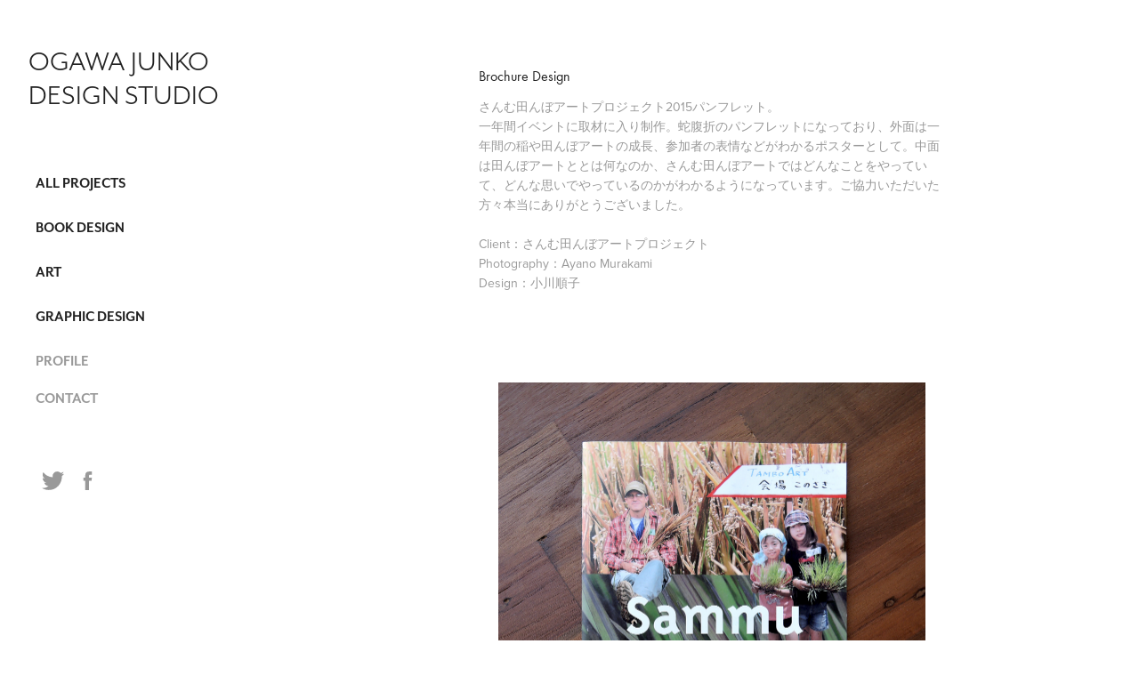

--- FILE ---
content_type: text/html; charset=utf-8
request_url: https://pipopapo.com/brochure-design
body_size: 4588
content:
<!DOCTYPE HTML>
<html lang="en-US">
<head>
  <meta charset="UTF-8" />
  <meta name="viewport" content="width=device-width, initial-scale=1" />
      <meta name="keywords"  content="Graphic design,typography typography" />
      <meta name="description"  content="さんむ田んぼアートプロジェクト2015パンフレット。
一年間イベントに取材に入り制作。蛇腹折のパンフレットになっており、外面は一年間の稲や田んぼアートの成長、参加者の表情などがわかるポスターとして。中面は田んぼアートととは何なのか、さんむ田んぼアートではどんなことをやっていて、どんな思いでやっているのかがわかるようになっています。ご協力いただいた方々本当にありがとうございました。

Client：さんむ田んぼアートプロジェクト
Photography：Ayano Murakami
Design：小川順子" />
      <meta name="twitter:card"  content="summary_large_image" />
      <meta name="twitter:site"  content="@AdobePortfolio" />
      <meta  property="og:title" content="OGAWA JUNKO DESIGN STUDIO | 小川順子デザインスタジオ - Brochure Design" />
      <meta  property="og:description" content="さんむ田んぼアートプロジェクト2015パンフレット。
一年間イベントに取材に入り制作。蛇腹折のパンフレットになっており、外面は一年間の稲や田んぼアートの成長、参加者の表情などがわかるポスターとして。中面は田んぼアートととは何なのか、さんむ田んぼアートではどんなことをやっていて、どんな思いでやっているのかがわかるようになっています。ご協力いただいた方々本当にありがとうございました。

Client：さんむ田んぼアートプロジェクト
Photography：Ayano Murakami
Design：小川順子" />
      <meta  property="og:image" content="https://cdn.myportfolio.com/4799916d6e6f100a208af4c985974c62/09773e50265213.58cbb64a5c687_rwc_0x392x2278x2278x2278.jpg?h=ef610ef5cc3fbf1399413f71f5c300c6" />
        <link rel="icon" href="https://cdn.myportfolio.com/4799916d6e6f100a208af4c985974c62/151b8e43-7ad3-47ec-bb82-c38ecd5b4c27_carw_1x1x32.png?h=7e47be279b7885aefc5308aba05457a3" />
      <link rel="stylesheet" href="/dist/css/main.css" type="text/css" />
      <link rel="stylesheet" href="https://cdn.myportfolio.com/4799916d6e6f100a208af4c985974c62/717829a48b5fad64747b7bf2f577ae731649999938.css?h=7416e864499b1478b6bc348c9f4969c8" type="text/css" />
    <link rel="canonical" href="https://pipopapo.com/brochure-design" />
      <title>OGAWA JUNKO DESIGN STUDIO | 小川順子デザインスタジオ - Brochure Design</title>
    <script type="text/javascript" src="//use.typekit.net/ik/[base64].js?cb=35f77bfb8b50944859ea3d3804e7194e7a3173fb" async onload="
    try {
      window.Typekit.load();
    } catch (e) {
      console.warn('Typekit not loaded.');
    }
    "></script>
</head>
  <body class="transition-enabled">  <div class='page-background-video page-background-video-with-panel'>
  </div>
  <div class="js-responsive-nav">
    <div class="responsive-nav has-social">
      <div class="close-responsive-click-area js-close-responsive-nav">
        <div class="close-responsive-button"></div>
      </div>
          <nav data-hover-hint="nav">
              <ul class="group">
                  <li class="gallery-title"><a href="/projects" >All Projects</a></li>
              </ul>
              <ul class="group">
                  <li class="gallery-title"><a href="/books" >Book Design</a></li>
              </ul>
              <ul class="group">
                  <li class="gallery-title"><a href="/art" >Art</a></li>
              </ul>
              <ul class="group">
                  <li class="gallery-title"><a href="/works-1" >Graphic Design</a></li>
              </ul>
      <div class="page-title">
        <a href="/profile-1" >PROFILE</a>
      </div>
      <div class="page-title">
        <a href="/contact" >Contact</a>
      </div>
              <div class="social pf-nav-social" data-hover-hint="navSocialIcons">
                <ul>
                        <li>
                          <a href="https://twitter.com/pipokon" target="_blank">
                            <svg xmlns="http://www.w3.org/2000/svg" xmlns:xlink="http://www.w3.org/1999/xlink" version="1.1" viewBox="0 0 30 24" xml:space="preserve" class="icon"><path d="M24.71 5.89C24 6.2 23.2 6.4 22.4 6.53c0.82-0.5 1.45-1.29 1.75-2.23c-0.77 0.46-1.62 0.8-2.53 1 C20.92 4.5 19.9 4 18.7 4c-2.2 0-3.99 1.81-3.99 4.04c0 0.3 0 0.6 0.1 0.92C11.54 8.8 8.6 7.2 6.6 4.7 C6.3 5.3 6.1 6 6.1 6.77c0 1.4 0.7 2.6 1.8 3.36c-0.65-0.02-1.27-0.2-1.81-0.51c0 0 0 0 0 0.1 c0 2 1.4 3.6 3.2 3.96c-0.34 0.09-0.69 0.14-1.05 0.14c-0.26 0-0.51-0.03-0.75-0.07c0.51 1.6 2 2.8 3.7 2.8 c-1.36 1.08-3.08 1.73-4.95 1.73c-0.32 0-0.64-0.02-0.95-0.06C7.05 19.3 9.1 20 11.4 20c7.33 0 11.34-6.15 11.34-11.49 c0-0.18 0-0.35-0.01-0.52C23.5 7.4 24.2 6.7 24.7 5.89z"/></svg>
                          </a>
                        </li>
                        <li>
                          <a href="https://www.facebook.com/ojdstudio/" target="_blank">
                            <svg xmlns="http://www.w3.org/2000/svg" xmlns:xlink="http://www.w3.org/1999/xlink" version="1.1" x="0px" y="0px" viewBox="0 0 30 24" xml:space="preserve" class="icon"><path d="M16.21 20h-3.26v-8h-1.63V9.24h1.63V7.59c0-2.25 0.92-3.59 3.53-3.59h2.17v2.76H17.3 c-1.02 0-1.08 0.39-1.08 1.11l0 1.38h2.46L18.38 12h-2.17V20z"/></svg>
                          </a>
                        </li>
                </ul>
              </div>
          </nav>
    </div>
  </div>
  <div class="site-wrap cfix js-site-wrap">
    <div class="site-container">
      <div class="site-content e2e-site-content">
        <div class="sidebar-content">
          <header class="site-header">
              <div class="logo-wrap" data-hover-hint="logo">
                    <div class="logo e2e-site-logo-text logo-text  ">
    <a href="/projects" class="preserve-whitespace">Ogawa Junko DESIGN STUDIO</a>

</div>
              </div>
  <div class="hamburger-click-area js-hamburger">
    <div class="hamburger">
      <i></i>
      <i></i>
      <i></i>
    </div>
  </div>
          </header>
              <nav data-hover-hint="nav">
              <ul class="group">
                  <li class="gallery-title"><a href="/projects" >All Projects</a></li>
              </ul>
              <ul class="group">
                  <li class="gallery-title"><a href="/books" >Book Design</a></li>
              </ul>
              <ul class="group">
                  <li class="gallery-title"><a href="/art" >Art</a></li>
              </ul>
              <ul class="group">
                  <li class="gallery-title"><a href="/works-1" >Graphic Design</a></li>
              </ul>
      <div class="page-title">
        <a href="/profile-1" >PROFILE</a>
      </div>
      <div class="page-title">
        <a href="/contact" >Contact</a>
      </div>
                  <div class="social pf-nav-social" data-hover-hint="navSocialIcons">
                    <ul>
                            <li>
                              <a href="https://twitter.com/pipokon" target="_blank">
                                <svg xmlns="http://www.w3.org/2000/svg" xmlns:xlink="http://www.w3.org/1999/xlink" version="1.1" viewBox="0 0 30 24" xml:space="preserve" class="icon"><path d="M24.71 5.89C24 6.2 23.2 6.4 22.4 6.53c0.82-0.5 1.45-1.29 1.75-2.23c-0.77 0.46-1.62 0.8-2.53 1 C20.92 4.5 19.9 4 18.7 4c-2.2 0-3.99 1.81-3.99 4.04c0 0.3 0 0.6 0.1 0.92C11.54 8.8 8.6 7.2 6.6 4.7 C6.3 5.3 6.1 6 6.1 6.77c0 1.4 0.7 2.6 1.8 3.36c-0.65-0.02-1.27-0.2-1.81-0.51c0 0 0 0 0 0.1 c0 2 1.4 3.6 3.2 3.96c-0.34 0.09-0.69 0.14-1.05 0.14c-0.26 0-0.51-0.03-0.75-0.07c0.51 1.6 2 2.8 3.7 2.8 c-1.36 1.08-3.08 1.73-4.95 1.73c-0.32 0-0.64-0.02-0.95-0.06C7.05 19.3 9.1 20 11.4 20c7.33 0 11.34-6.15 11.34-11.49 c0-0.18 0-0.35-0.01-0.52C23.5 7.4 24.2 6.7 24.7 5.89z"/></svg>
                              </a>
                            </li>
                            <li>
                              <a href="https://www.facebook.com/ojdstudio/" target="_blank">
                                <svg xmlns="http://www.w3.org/2000/svg" xmlns:xlink="http://www.w3.org/1999/xlink" version="1.1" x="0px" y="0px" viewBox="0 0 30 24" xml:space="preserve" class="icon"><path d="M16.21 20h-3.26v-8h-1.63V9.24h1.63V7.59c0-2.25 0.92-3.59 3.53-3.59h2.17v2.76H17.3 c-1.02 0-1.08 0.39-1.08 1.11l0 1.38h2.46L18.38 12h-2.17V20z"/></svg>
                              </a>
                            </li>
                    </ul>
                  </div>
              </nav>
        </div>
        <main>
  <div class="page-container" data-context="page.page.container" data-hover-hint="pageContainer">
    <section class="page standard-modules">
        <header class="page-header content" data-context="pages" data-identity="id:p58cbb59d7c9657d5a63120dc80adec1c22bec54fc7f9c8b1a906a" data-hover-hint="pageHeader" data-hover-hint-id="p58cbb59d7c9657d5a63120dc80adec1c22bec54fc7f9c8b1a906a">
            <h1 class="title preserve-whitespace e2e-site-page-title">Brochure Design</h1>
            
            <p class="description">さんむ田んぼアートプロジェクト2015パンフレット。
一年間イベントに取材に入り制作。蛇腹折のパンフレットになっており、外面は一年間の稲や田んぼアートの成長、参加者の表情などがわかるポスターとして。中面は田んぼアートととは何なのか、さんむ田んぼアートではどんなことをやっていて、どんな思いでやっているのかがわかるようになっています。ご協力いただいた方々本当にありがとうございました。

Client：さんむ田んぼアートプロジェクト
Photography：Ayano Murakami
Design：小川順子</p>
        </header>
      <div class="page-content js-page-content" data-context="pages" data-identity="id:p58cbb59d7c9657d5a63120dc80adec1c22bec54fc7f9c8b1a906a">
        <div id="project-canvas" class="js-project-modules modules content">
          <div id="project-modules">
              
              <div class="project-module module image project-module-image js-js-project-module" >

  

  
     <div class="js-lightbox" data-src="https://cdn.myportfolio.com/4799916d6e6f100a208af4c985974c62/fe40e1fe36f218b8242764b6.jpg?h=5110746beda989f2c5aaaab497ec517a">
           <img
             class="js-lazy e2e-site-project-module-image"
             src="[data-uri]"
             data-src="https://cdn.myportfolio.com/4799916d6e6f100a208af4c985974c62/fe40e1fe36f218b8242764b6_rw_1920.jpg?h=4492fb1d6b2d6dd3c106db9200fa36a3"
             data-srcset="https://cdn.myportfolio.com/4799916d6e6f100a208af4c985974c62/fe40e1fe36f218b8242764b6_rw_600.jpg?h=b1709af30b435f541e0df1559512e625 600w,https://cdn.myportfolio.com/4799916d6e6f100a208af4c985974c62/fe40e1fe36f218b8242764b6_rw_1200.jpg?h=5275b38e11c3e4e0815b9fabe4cd0bbf 1200w,https://cdn.myportfolio.com/4799916d6e6f100a208af4c985974c62/fe40e1fe36f218b8242764b6_rw_1920.jpg?h=4492fb1d6b2d6dd3c106db9200fa36a3 1920w,"
             data-sizes="(max-width: 1920px) 100vw, 1920px"
             width="1920"
             height="0"
             style="padding-bottom: 134.33%; background: rgba(0, 0, 0, 0.03)"
             
           >
     </div>
  

    <div class="project-module module-caption-container js-caption-container align-left">
      <div class="rich-text module-caption js-text-editable"><div style="text-align:right;">表紙｜Front Cover</div></div>
    </div>
</div>

              
              
              
              
              
              
              
              
              
              <div class="project-module module image project-module-image js-js-project-module"  style="padding-top: 31px;
padding-bottom: 41px;
  width: 80%;
  float: center;
  clear: both;
">

  

  
     <div class="js-lightbox" data-src="https://cdn.myportfolio.com/4799916d6e6f100a208af4c985974c62/20a0ee76a30a8a4be1ed6330.jpg?h=cca5514eb192426115d8d8db75b0dc3d">
           <img
             class="js-lazy e2e-site-project-module-image"
             src="[data-uri]"
             data-src="https://cdn.myportfolio.com/4799916d6e6f100a208af4c985974c62/20a0ee76a30a8a4be1ed6330_rw_1920.jpg?h=bacf5e3a477b73678b82068e3b10e955"
             data-srcset="https://cdn.myportfolio.com/4799916d6e6f100a208af4c985974c62/20a0ee76a30a8a4be1ed6330_rw_600.jpg?h=e0d499ca6165a205c42e25047d90e8eb 600w,https://cdn.myportfolio.com/4799916d6e6f100a208af4c985974c62/20a0ee76a30a8a4be1ed6330_rw_1200.jpg?h=77fd04f375c25bf2a1423adaf3e4b630 1200w,https://cdn.myportfolio.com/4799916d6e6f100a208af4c985974c62/20a0ee76a30a8a4be1ed6330_rw_1920.jpg?h=bacf5e3a477b73678b82068e3b10e955 1920w,"
             data-sizes="(max-width: 1920px) 100vw, 1920px"
             width="1920"
             height="0"
             style="padding-bottom: 36.67%; background: rgba(0, 0, 0, 0.03)"
             
           >
     </div>
  

    <div class="project-module module-caption-container js-caption-container align-left">
      <div class="rich-text module-caption js-text-editable"><div style="text-align:right;">中面ポスター｜Page Design</div></div>
    </div>
</div>

              
              
              
              
              
              
              
              
              
              <div class="project-module module image project-module-image js-js-project-module"  style="padding-top: 31px;
padding-bottom: 41px;
  width: 80%;
  float: center;
  clear: both;
">

  

  
     <div class="js-lightbox" data-src="https://cdn.myportfolio.com/4799916d6e6f100a208af4c985974c62/bcf66686c3cdfbf729d5db24.jpg?h=dfadb945c29157b9da27d42339098a7e">
           <img
             class="js-lazy e2e-site-project-module-image"
             src="[data-uri]"
             data-src="https://cdn.myportfolio.com/4799916d6e6f100a208af4c985974c62/bcf66686c3cdfbf729d5db24_rw_1920.jpg?h=f10fb6b80208be9632c83d5e4b322c26"
             data-srcset="https://cdn.myportfolio.com/4799916d6e6f100a208af4c985974c62/bcf66686c3cdfbf729d5db24_rw_600.jpg?h=263457abe33e69429dceb1ee67a0add6 600w,https://cdn.myportfolio.com/4799916d6e6f100a208af4c985974c62/bcf66686c3cdfbf729d5db24_rw_1200.jpg?h=b0b3664556ce42befb657c295470f054 1200w,https://cdn.myportfolio.com/4799916d6e6f100a208af4c985974c62/bcf66686c3cdfbf729d5db24_rw_1920.jpg?h=f10fb6b80208be9632c83d5e4b322c26 1920w,"
             data-sizes="(max-width: 1920px) 100vw, 1920px"
             width="1920"
             height="0"
             style="padding-bottom: 44.33%; background: rgba(0, 0, 0, 0.03)"
             
           >
     </div>
  

    <div class="project-module module-caption-container js-caption-container align-left">
      <div class="rich-text module-caption js-text-editable"><div style="text-align:right;">中面｜Page Design<br></div></div>
    </div>
</div>

              
              
              
              
              
              
              
              
          </div>
        </div>
      </div>
    </section>
        <section class="back-to-top" data-hover-hint="backToTop">
          <a href="#"><span class="arrow">&uarr;</span><span class="preserve-whitespace">Back to Top</span></a>
        </section>
        <a class="back-to-top-fixed js-back-to-top back-to-top-fixed-with-panel" data-hover-hint="backToTop" data-hover-hint-placement="top-start" href="#">
          <svg version="1.1" id="Layer_1" xmlns="http://www.w3.org/2000/svg" xmlns:xlink="http://www.w3.org/1999/xlink" x="0px" y="0px"
           viewBox="0 0 26 26" style="enable-background:new 0 0 26 26;" xml:space="preserve" class="icon icon-back-to-top">
          <g>
            <path d="M13.8,1.3L21.6,9c0.1,0.1,0.1,0.3,0.2,0.4c0.1,0.1,0.1,0.3,0.1,0.4s0,0.3-0.1,0.4c-0.1,0.1-0.1,0.3-0.3,0.4
              c-0.1,0.1-0.2,0.2-0.4,0.3c-0.2,0.1-0.3,0.1-0.4,0.1c-0.1,0-0.3,0-0.4-0.1c-0.2-0.1-0.3-0.2-0.4-0.3L14.2,5l0,19.1
              c0,0.2-0.1,0.3-0.1,0.5c0,0.1-0.1,0.3-0.3,0.4c-0.1,0.1-0.2,0.2-0.4,0.3c-0.1,0.1-0.3,0.1-0.5,0.1c-0.1,0-0.3,0-0.4-0.1
              c-0.1-0.1-0.3-0.1-0.4-0.3c-0.1-0.1-0.2-0.2-0.3-0.4c-0.1-0.1-0.1-0.3-0.1-0.5l0-19.1l-5.7,5.7C6,10.8,5.8,10.9,5.7,11
              c-0.1,0.1-0.3,0.1-0.4,0.1c-0.2,0-0.3,0-0.4-0.1c-0.1-0.1-0.3-0.2-0.4-0.3c-0.1-0.1-0.1-0.2-0.2-0.4C4.1,10.2,4,10.1,4.1,9.9
              c0-0.1,0-0.3,0.1-0.4c0-0.1,0.1-0.3,0.3-0.4l7.7-7.8c0.1,0,0.2-0.1,0.2-0.1c0,0,0.1-0.1,0.2-0.1c0.1,0,0.2,0,0.2-0.1
              c0.1,0,0.1,0,0.2,0c0,0,0.1,0,0.2,0c0.1,0,0.2,0,0.2,0.1c0.1,0,0.1,0.1,0.2,0.1C13.7,1.2,13.8,1.2,13.8,1.3z"/>
          </g>
          </svg>
        </a>
  </div>
              <footer class="site-footer" data-hover-hint="footer">
                  <div class="social pf-footer-social" data-context="theme.footer" data-hover-hint="footerSocialIcons">
                    <ul>
                            <li>
                              <a href="https://twitter.com/pipokon" target="_blank">
                                <svg xmlns="http://www.w3.org/2000/svg" xmlns:xlink="http://www.w3.org/1999/xlink" version="1.1" viewBox="0 0 30 24" xml:space="preserve" class="icon"><path d="M24.71 5.89C24 6.2 23.2 6.4 22.4 6.53c0.82-0.5 1.45-1.29 1.75-2.23c-0.77 0.46-1.62 0.8-2.53 1 C20.92 4.5 19.9 4 18.7 4c-2.2 0-3.99 1.81-3.99 4.04c0 0.3 0 0.6 0.1 0.92C11.54 8.8 8.6 7.2 6.6 4.7 C6.3 5.3 6.1 6 6.1 6.77c0 1.4 0.7 2.6 1.8 3.36c-0.65-0.02-1.27-0.2-1.81-0.51c0 0 0 0 0 0.1 c0 2 1.4 3.6 3.2 3.96c-0.34 0.09-0.69 0.14-1.05 0.14c-0.26 0-0.51-0.03-0.75-0.07c0.51 1.6 2 2.8 3.7 2.8 c-1.36 1.08-3.08 1.73-4.95 1.73c-0.32 0-0.64-0.02-0.95-0.06C7.05 19.3 9.1 20 11.4 20c7.33 0 11.34-6.15 11.34-11.49 c0-0.18 0-0.35-0.01-0.52C23.5 7.4 24.2 6.7 24.7 5.89z"/></svg>
                              </a>
                            </li>
                            <li>
                              <a href="https://www.facebook.com/ojdstudio/" target="_blank">
                                <svg xmlns="http://www.w3.org/2000/svg" xmlns:xlink="http://www.w3.org/1999/xlink" version="1.1" x="0px" y="0px" viewBox="0 0 30 24" xml:space="preserve" class="icon"><path d="M16.21 20h-3.26v-8h-1.63V9.24h1.63V7.59c0-2.25 0.92-3.59 3.53-3.59h2.17v2.76H17.3 c-1.02 0-1.08 0.39-1.08 1.11l0 1.38h2.46L18.38 12h-2.17V20z"/></svg>
                              </a>
                            </li>
                    </ul>
                  </div>
                <div class="footer-text">
                  © 2017 OGAWA JUNKO DESIGN STUDIO. All rights reserved.　小川順子デザインスタジオ <a href="http://myportfolio.com" target="_blank">Adobe Portfolio</a>
                </div>
              </footer>
        </main>
      </div>
    </div>
  </div>
</body>
<script type="text/javascript">
  // fix for Safari's back/forward cache
  window.onpageshow = function(e) {
    if (e.persisted) { window.location.reload(); }
  };
</script>
  <script type="text/javascript">var __config__ = {"page_id":"p58cbb59d7c9657d5a63120dc80adec1c22bec54fc7f9c8b1a906a","theme":{"name":"jackie"},"pageTransition":true,"linkTransition":true,"disableDownload":true,"localizedValidationMessages":{"required":"This field is required","Email":"This field must be a valid email address"},"lightbox":{"enabled":false},"cookie_banner":{"enabled":false},"googleAnalytics":{"trackingCode":"UA-96910036-1","anonymization":false}};</script>
  <script type="text/javascript" src="/site/translations?cb=35f77bfb8b50944859ea3d3804e7194e7a3173fb"></script>
  <script type="text/javascript" src="/dist/js/main.js?cb=35f77bfb8b50944859ea3d3804e7194e7a3173fb"></script>
</html>


--- FILE ---
content_type: text/plain
request_url: https://www.google-analytics.com/j/collect?v=1&_v=j102&a=1698811890&t=pageview&_s=1&dl=https%3A%2F%2Fpipopapo.com%2Fbrochure-design&ul=en-us%40posix&dt=OGAWA%20JUNKO%20DESIGN%20STUDIO%20%7C%20%E5%B0%8F%E5%B7%9D%E9%A0%86%E5%AD%90%E3%83%87%E3%82%B6%E3%82%A4%E3%83%B3%E3%82%B9%E3%82%BF%E3%82%B8%E3%82%AA%20-%20Brochure%20Design&sr=1280x720&vp=1280x720&_u=IEBAAEABAAAAACAAI~&jid=1327606992&gjid=1275474124&cid=1449562255.1769101155&tid=UA-96910036-1&_gid=1245773079.1769101155&_r=1&_slc=1&z=1319145928
body_size: -450
content:
2,cG-4KEB7PTDB1